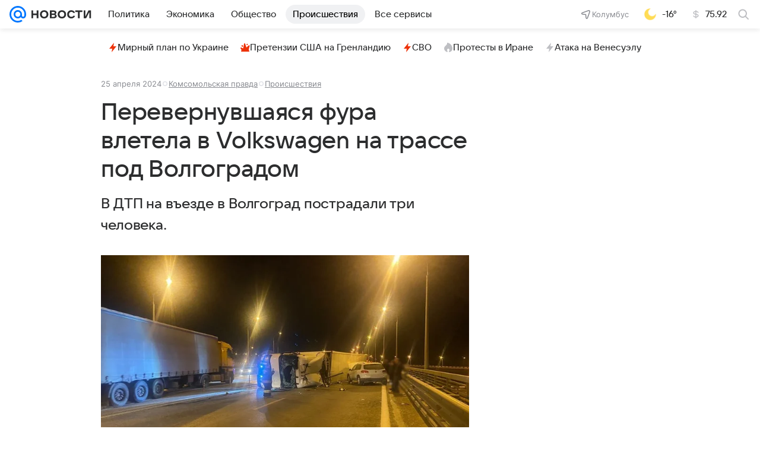

--- FILE ---
content_type: text/html
request_url: https://tns-counter.ru/nc01a**R%3Eundefined*vk/ru/UTF-8/tmsec=mx3_mail_news/735273436***
body_size: 15
content:
14F06E1C697493DCG1769247708:14F06E1C697493DCG1769247708

--- FILE ---
content_type: text/plain; charset=utf-8
request_url: https://media-stat.mail.ru/metrics/1.0/
body_size: 666
content:
eyJhbGciOiJkaXIiLCJjdHkiOiJKV1QiLCJlbmMiOiJBMjU2R0NNIiwidHlwIjoiSldUIn0..m9yhH2sgLrM5xAPW.[base64].R8lBcypwmyMXFALetunKEg

--- FILE ---
content_type: text/plain; charset=utf-8
request_url: https://media-stat.mail.ru/metrics/1.0/
body_size: 680
content:
eyJhbGciOiJkaXIiLCJjdHkiOiJKV1QiLCJlbmMiOiJBMjU2R0NNIiwidHlwIjoiSldUIn0..i-uk3HlSDdkZTnD7.[base64].Wc8KhqnD-rtBqpq2FFrOAw